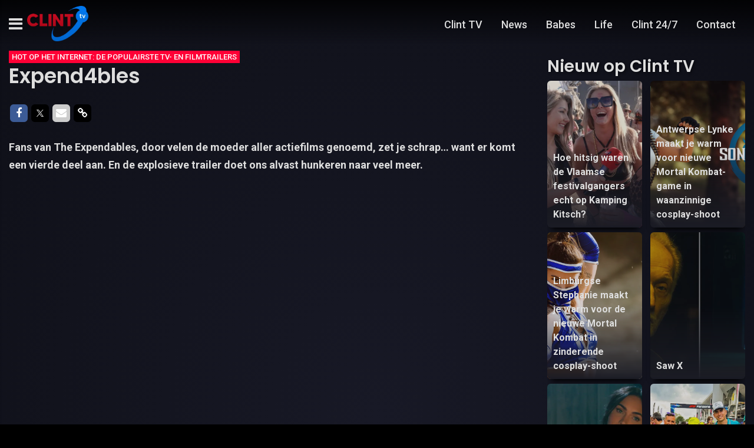

--- FILE ---
content_type: text/html; charset=UTF-8
request_url: https://www.clinttv.be/hot-op-het-internet-de-populairste-tv-en-filmtrailers/expend4bles
body_size: 11493
content:
<!doctype html>
<html lang="nl">
<head>
    <meta charset="utf-8">
    <meta http-equiv="x-ua-compatible" content="ie=edge"/>
    <meta name="viewport" content="width=device-width, initial-scale=1, maximum-scale=1, user-scalable=0">
    <meta name="csrf-token" content="">
    <link rel="dns-prefetch" href="https://fonts.gstatic.com">

    <link rel="preconnect" href="https://fonts.gstatic.com" crossorigin>
    <link rel="preload" as="style" href="https://fonts.googleapis.com/css2?family=Roboto:ital,wght@0,400;0,500;0,700;1,400;1,500;1,700&display=swap" />
    <link rel="stylesheet" href="https://fonts.googleapis.com/css2?family=Roboto:ital,wght@0,400;0,500;0,700;1,400;1,500;1,700&display=swap" media="print" onload="this.media='all'" />
    <noscript>
        <link rel="stylesheet" href="https://fonts.googleapis.com/css2?family=Roboto:ital,wght@0,400;0,500;0,700;1,400;1,500;1,700&display=swap" />
    </noscript>

    <link href="https://fonts.googleapis.com/css2?family=Poppins:ital,wght@0,400;0,600;0,700;1,400;1,600;1,700&display=swap" rel="stylesheet">

    <link rel="stylesheet" href="/assets/cdn/clinttv/css/app.css?v=1768413327">
    <link rel="alternate" type="application/rss+xml" href="https://www.clinttv.be/sitemap/news.xml">

            <link rel="icon" href="https://r.testifier.nl/Acbs8526SDKI/resizing_type:fill/plain/https%3A%2F%2Fs3-newsifier.ams3.digitaloceanspaces.com%2Fclinttv.newsifier.com%2Fimages%2F2022-10%2Fclint-tv-logo-63480434b6b6c.png@webp" type="image/x-icon"/>
        <link rel="shortcut icon" href="https://r.testifier.nl/Acbs8526SDKI/resizing_type:fill/plain/https%3A%2F%2Fs3-newsifier.ams3.digitaloceanspaces.com%2Fclinttv.newsifier.com%2Fimages%2F2022-10%2Fclint-tv-logo-63480434b6b6c.png@webp" type="image/x-icon"/>
            
    <script>
        let register_title = "Registreren"
    </script>



    <script defer data-api="https://analytics.newsifier.nl/api/event" src="/vendor/plausible/script.manual.js"></script>

<script>
    // Enhanced Google Discover detection
    function isGoogleDiscover() {
        const referrer = document.referrer.toLowerCase();
        const userAgent = navigator.userAgent.toLowerCase();

        return (
            referrer.includes('googlequicksearch') ||
            referrer.includes('quicksearchbox') ||
            referrer.includes('google') && (
                userAgent.includes('android') &&
                (userAgent.includes('googleapp') || userAgent.includes('quicksearch'))
            )
        );
    }


    // Track pageview with Discover detection
    function trackPageview() {
        try {
            const isDiscover = isGoogleDiscover();
            const props = isDiscover ? {
                googleDiscover: 1
            } : undefined;


            if (typeof plausible === 'undefined') {
                console.error('Plausible is not loaded');
                return;
            }

            // Send the pageview event to Plausible
            plausible('pageview', {
                props
            });
        } catch (error) {
            console.error('Error tracking pageview:', error);
        }
    }

    // Initialize tracking when DOM is ready
    document.addEventListener('DOMContentLoaded', trackPageview);
</script>


    <!-- //TODO_TEMPLATE_CHANGE -->
        
    
<title>Expend4bles | Clinttv.be</title>

<!-- META DESCRIPTION -->
<meta name="description" content="Fans van The Expendables, door velen de moeder aller actiefilms genoemd, zet je schrap… want er komt een vierde deel aan. En de explosieve trailer doet ons alvast hunkeren naa..." />

<!-- OG DATA FOR FACEBOOK -->
<meta property="og:title" content="Expend4bles" />
<meta property="og:locale" content="nl" />
<meta property="article:published_time" content="2023-06-09T13:54:00+02:00" />
<meta property="og:url" content="https://www.clinttv.be/hot-op-het-internet-de-populairste-tv-en-filmtrailers/expend4bles" />
<meta property="og:type" content="article" />
<meta property="og:description" content="Fans van The Expendables, door velen de moeder aller actiefi" />
    <meta property="og:image" content="https://r.testifier.nl/Acbs8526SDKI/resizing_type:fill/width:1200/height:675/plain/https%3A%2F%2Fs3-newsifier.ams3.digitaloceanspaces.com%2Fclinttv.newsifier.com%2Fimages%2F2023-06%2Fexpend4bles-official-trailer-rbkb1280-648313210beb2.webp@webp" />
    <meta property="og:image:type" content="image/jpeg" />
    <meta property="og:image:width" content="1200" />
    <meta property="og:image:height" content="675" />

<meta property="og:site_name" content="Clinttv.be" />

    <meta name="robots" content="max-image-preview:large">

    <meta name="twitter:image" content="https://r.testifier.nl/Acbs8526SDKI/resizing_type:fill/width:1200/height:675/plain/https%3A%2F%2Fs3-newsifier.ams3.digitaloceanspaces.com%2Fclinttv.newsifier.com%2Fimages%2F2023-06%2Fexpend4bles-official-trailer-rbkb1280-648313210beb2.webp@webp" />

<script type="application/ld+json">
{"@context":"https:\/\/schema.org","@type":"NewsArticle","@id":"https:\/\/www.clinttv.be\/hot-op-het-internet-de-populairste-tv-en-filmtrailers\/expend4bles#article","mainEntityOfPage":{"@type":"WebPage","@id":"https:\/\/www.clinttv.be\/hot-op-het-internet-de-populairste-tv-en-filmtrailers\/expend4bles"},"headline":"Expend4bles","author":{"@type":"Person","name":"Michaël","url":"https:\/\/www.clinttv.be\/author\/michael"},"datePublished":"2023-06-09T13:54:00+02:00","dateModified":"2026-01-14T14:50:10+01:00","articleBody":"Fans van The Expendables, door velen de moeder aller actiefilms genoemd, zet je schrap… want er komt een vierde deel aan. En de explosieve trailer doet ons alvast hunkeren naa...","url":"https:\/\/www.clinttv.be\/hot-op-het-internet-de-populairste-tv-en-filmtrailers\/expend4bles","isAccessibleForFree":true,"publisher":{"@type":"Organization","@id":"https:\/\/www.clinttv.be#organization","name":"Clinttv.be","url":"https:\/\/www.clinttv.be"},"image":"https:\/\/r.testifier.nl\/Acbs8526SDKI\/resizing_type:fill\/width:1200\/height:675\/plain\/https%3A%2F%2Fs3-newsifier.ams3.digitaloceanspaces.com%2Fclinttv.newsifier.com%2Fimages%2F2023-06%2Fexpend4bles-official-trailer-rbkb1280-648313210beb2.webp@webp"}
</script>
<!-- AMP -->
    <link rel="amphtml" href="https://www.clinttv.be/hot-op-het-internet-de-populairste-tv-en-filmtrailers/expend4bles/amp">
<link rel="canonical" href="https://www.clinttv.be/hot-op-het-internet-de-populairste-tv-en-filmtrailers/expend4bles">    <!-- MANIFEST & PWA -->
    <style>
.brid-poster {
position:relative !important;
}
</style>


    
    
    <!-- head emd is last element in head tag -->
    <script>

    let darkmodekey = 'dark-mode';
    let fontSizeKey = 'font-size-key';
    function setLayoutModeInLocalStorage(mode)
    {
        let val = "0";
        if( mode == "dark-mode" )
            val = "1";
        localStorage.setItem(darkmodekey,val);
    }
    function manageDarkMode()
    {
        var data = localStorage.getItem(darkmodekey);
        if(data && data == "1")
        {
            applyLayoutMode("dark-mode");
        }
        else
        {
            applyLayoutMode("light-mode");
        }
    }
    function manageFontSize()
    {
        var data = localStorage.getItem(fontSizeKey);
        if(data && data == "big")
        {
            document.documentElement.style.fontSize = "20px";
        }else{
            document.documentElement.style.fontSize = "16px"
        }
    }
    function hasClass(ele,cls) {
        return ele.className.match(new RegExp('(\\s|^)'+cls+'(\\s|$)'));
    }
    function getLayoutMode()
    {
        return hasClass(document.documentElement , 'js-dark' ) || hasClass(document.documentElement , 'dark' ) ? "dark-mode" : "light-mode";
    }
    function applyLayoutMode(mode)
    {

        if( !document.documentElement ) return ;

        if( mode == "dark-mode" )
        {
            if(document.documentElement.hasAttribute("is-tailwind")) {
                document.documentElement.classList.add('dark');// for tailwind apps
            } else {
                document.documentElement.classList.add("js-dark");
            }
        }
        if( mode == "light-mode" )
        {
            
            if(document.documentElement.hasAttribute("is-tailwind")) {
                document.documentElement.classList.remove('dark');// for tailwind apps 
            } else {
                document.documentElement.classList.remove("js-dark");
            }
        }
        setLayoutModeInLocalStorage(mode);
    }
    function setLayoutMode(mode,options = {})
    {
        applyLayoutMode(mode);
        if( !(options.callApi === 0) )
            updateUserLayout(mode);
    }
    function initializeLayout(){
        manageDarkMode();
        manageFontSize();
    }
    initializeLayout();
    document.addEventListener('readystatechange', initializeLayout);


</script>



</head>
<body class="nav-mobile-push js-dark">
    <div class="toast d-none" role="alert" style="z-index:1000000000;position: fixed; bottom: 0px; right: -129px;" aria-live="assertive" aria-atomic="true">
  <div class="toast-header">
    
    <strong class="mr-auto">Nieuw kennisgeving</strong>
    <small>Nu</small>
    <button type="button" class="ml-2 mb-1 close" data-dismiss="toast" aria-label="Close">
      <span aria-hidden="true">&times;</span>
    </button>
  </div>
  <div class="toast-body">
   
  </div>
</div>    <input type="hidden" id="comments_message" value="reacties" />
<input type="hidden" id="is_featured_comment_enabled" value="1" />
<input type="hidden" id="mom_voting_message" value="Bedankt voor het stemmen!" />

<input type="hidden"  value="1" id="show_author" />
<input type="hidden"  value="6" id="sidebar_total_articles" />
<input type="hidden"  value="https://cloud2-service.newsifier.nl" id="actions_api_url" />
<input type="hidden"  value="https://karma-stats-service.newsifier.nl" id="karma_api_url" />
<input type="hidden"  value="www.clinttv.be" id="tenant_name" />


<input type="hidden"   value="clinttv.be" id="tenant_id" />
<input type="hidden"  value="0" id="show_web_push_alarm" />
<input type="hidden"  value="" id="popup_last_update_at" />
<input type="hidden"  value="" id="smartbar_last_update_at" />
<input type="hidden"  value="" id="favorite_team" />

<input type="hidden"  value="imgproxy" id="image_service" />
<input type="hidden"  value="https://r.testifier.nl" id="image_service_host" />

<input type="hidden"  value="nl" id="lang" />
<input type="hidden" id="karma_service_url" value="https://karma-stats-service.newsifier.nl" />
<input type="hidden" id="soccer_service_url" value="https://api-soccer.newsifier.nl" />

<input type="hidden" id="likes_message" value="Likes" />

<input type="hidden"  value="clinttv" id="tenant_folder" />
<input type="hidden"  value="nodejs" id="api_source" />
<input type="hidden"  value="Clinttv.be" id="website_name" />
<input type="hidden"  value="multimirror" id="broadcast_driver" />
<input type="hidden" id="me" value="" data-notifications-popup="" />

<input type="hidden"  value="1768413327" id="files_version" />
<input type="hidden"  value="https://api-soccer.newsifier.nl" id="soccer_service_url" />

<input type="hidden" id="socket_new_comment_message" value="nieuwe reacties tonen" />
<input type="hidden" id="front_custom_code" value="" />

    
            <input type="hidden" id="display-pop-up" value="">

    
    <input id="user_id" type="hidden" value="0">

<div class="modal fade" id="staticBackdrop" data-keyboard="false" tabindex="-1" aria-labelledby="staticBackdropLabel" aria-hidden="true" data-redirect-action="">
    <div class="modal-dialog modal-dialog-centered">
        <div class="modal-content p-4">
            <div id="guest_user_section" class="user-popup" style="display: block">
               
            </div>
            <div id="logged_user_section" style="display: block">

                <div class="alert alert-success login-alert d-none" role="alert">
                    Je bent nu ingelogd! De popup zal nu automatisch sluiten ..
                </div>

                <a id="my_profile_btn" href="https://www.clinttv.be/user/profile" class="d-none my-profile-menu btn btn-secondary btn-block text-white">
                    <span>Mijn profiel</span>
                </a>
                <a href="#" class="d-none btn btn-secondary btn-block text-white js-logout">
                    <i data-feather="log-out"></i><span>Uitloggen
                    </span>
                </a>
            </div>
            <div id="not_verified_user_section" style="display:none">
                <div class="alert alert-primary" role="alert">
                    Controleer je e-mail om je account te verifiëren!
                </div>
            </div>
        </div>
    </div>
</div>


<div class="modal fade" id="importedUser" data-keyboard="false" tabindex="-1" aria-labelledby="staticBackdropLabel" aria-hidden="true" data-redirect-action="">
    <div class="modal-dialog modal-dialog-centered">
        <div class="modal-content p-4">

            <div >
                <h2>Inloggen</h2>
                <div class="alert px-0" role="alert">
                    Omdat we gemigreerd zijn naar een ander CMS moet je je wachtwoord opnieuw instellen. Dit komt omdat wij je wachtwoord versleuteld hebben opgeslagen en wij deze dus niet meeverhuisd hebben naar ons nieuwe CMS. We sturen je nu direct een e-mail waarmee je wachtwoord opnieuw kan instellen. Daarna kun je meteen inloggen met je gebruikersnaam en je nieuwe wachtwoord.
                </div>
            </div>
        </div>
    </div>
</div>


<div class="">
    <div class="container-fluid top text-dark" style="position: fixed;
    z-index: 10;
    background: linear-gradient(rgba(0, 0, 0, 0.8) 0%, rgba(0, 0, 0, 0) 90%);top:0;">
        <div class="row">
            <div class="container-fluid">
                <header class="row no-gutters topnav_header">
                    
                    <div class="col-12 col-lg-4 h-100 text-left">
                        <a href="#" class="nav_mobile_toggle mr-2 d-block nav-mobile-trigger" aria-label="mobile menu"><i class="fa fa-bars" aria-hidden="true"></i></a>
                        <a href="/" class="logo" title="Homepage Clinttv.be">
                                                                                            <img src="https://r.testifier.nl/Acbs8526SDKI/resizing_type:fill/plain/https%3A%2F%2Fs3-newsifier.ams3.digitaloceanspaces.com%2Fclinttv.newsifier.com%2Fimages%2F2022-10%2Fclint-tv-logo-300x173-634803b565f3e.png@webp" class="" height="40" alt="Clinttv.be" />
                            
                                                    </a>
                    </div>
                    <div class="col text-right">
                        <ul class="nav float-right d-none d-lg-flex" style="height:83px;line-height:83px;">
                                                                                <li class="nav-item active">
                                <a class="nav-link px-md-3 px-1 py-0" href="https://clinttv.newsifier.com/" >Clint TV</a>
                            </li>
                                                        <li class="nav-item active">
                                <a class="nav-link px-md-3 px-1 py-0" href="https://www.clint.be/" >News</a>
                            </li>
                                                        <li class="nav-item active">
                                <a class="nav-link px-md-3 px-1 py-0" href="https://www.clint.be/dames" >Babes</a>
                            </li>
                                                        <li class="nav-item active">
                                <a class="nav-link px-md-3 px-1 py-0" href="https://www.clint.be/lifestyle" >Life</a>
                            </li>
                                                        <li class="nav-item active">
                                <a class="nav-link px-md-3 px-1 py-0" href="/clint-24-7" >Clint 24/7</a>
                            </li>
                                                        <li class="nav-item active">
                                <a class="nav-link px-md-3 px-1 py-0" href="https://www.clint.be/contact"  target="_blank" >Contact</a>
                            </li>
                                                                        </ul>
                    <!--
                        <div class="btn-group" style="line-height:57px;">
                            <form method="GET" action="/search" class="py-2 position-relative d-none d-lg-block">
                                <div class="form-group mb-0 has-search">
                                    <span class="fa fa-search form-control-feedback" style="right:0;"></span>
                                    <input type="text" class="form-control rounded" name="q" value="" style="width:250px;" placeholder="Zoek">
                                </div>
                            </form>
                            <a class="d-lg-none" data-toggle="collapse" href="#search-input-box" aria-label="search" role="button" aria-expanded="false" aria-controls="search-input-box">
                                <i class="fa fa-search  pr-1" style="font-size:1em;"></i>
                            </a>

                            <style>
    .notifications {
        max-width:100%;
        min-width:336px;
    }

    .notifications-wrapper {
        overflow:auto;
        overflow-x:hidden;
        max-height:250px;
    }
    ul.notifications {
        overflow-x:hidden;
    }
</style>
<a class="position-relative d-none" id="user_notifications_dropdown" role="button" data-toggle="dropdown" data-target="#" href="#">
    <i class="fa fa-bell ml-1 ml-2" style="font-size:1.1em;"></i>
    <span id="notifications-badge-counter" style="position: absolute;right: 14px;top: 10px;" class="badge badge-danger"></span>
</a>
<ul class="dropdown-menu notifications dropdown-menu-right m-0 p-0 border-0 shadow-sm" role="menu" aria-labelledby="user_notifications_dropdown" style="font-size:0.9rem;line-height:normal;">
    <div class="notification-heading mx-2 border-bottom py-3 font-secondary">
        <div class="row d-flex align-items-center">
            <div class="col">
                <h4 class="m-0">Notificaties</h4>
            </div>
            <div class="col text-right">
                <a class="small d-none" href="#" id="mark_all_ar_read">
                    <span style="display: none" id="mark_all_as_read_spinner" class="spinner-border spinner-border-sm" role="status" aria-hidden="true"></span> 
                    Alles als gelezen markeren
                </a>
            </div>
        </div>
    </div>
    <div class="row w-100">
        <span style="display: none" id="user_notifications_spinner" class="m-auto spinner-border spinner-border-sm" role="status" aria-hidden="true"></span>
    </div>
    <div class="notifications-wrapper" id="user_notifications" style="line-height:normal !important;"></div>
    <div class="notification-footer py-3 mx-2 overflow-hidden">
        <a id="notifications_load_more" href="#" class="small pull-left d-none" onclick="loadMoreNotifications();return false;" >
            <span style="display: none" id="read_more_spinner" class="spinner-border spinner-border-sm" role="status" aria-hidden="true"></span>
            Lees meer
        </a>
        <a href="/user/profile" class="small pull-right">
            Notificaties Instellingen
        </a>
    </div>
</ul>                            <a href="#" id="login_menu" data-toggle="modal" data-target="#staticBackdrop" style="margin-top:-6px;">
                                <img class="ml-3 border border-light rounded-circle main-profile-image d-none" src="" style="margin-top:6px;" width="30" />
                                <i class="fa fa-user-circle ml-1 pr-1 ml-2 default-profile-image" style="font-size:1.1em;margin-top:25px;"></i>
                            </a>
                        </div>
                        -->
                    </div>
                    
                </header>
            </div>
        </div>
    </div>
    <!--<div class="container-fluid text-white d-lg-none collapse" id="search-input-box">
        <div class="row">
            <div class="container">
                <div class="row">
                    <div class="col">
                        <form method="GET" action="/search" class="py-2">
                            <div class="form-group mb-0 has-search">
                                <span class="fa fa-search form-control-feedback"></span>
                                <input type="text" class="form-control" name="q" placeholder="Zoek ..">
                            </div>
                        </form>
                    </div>
                </div>
            </div>
        </div>
    </div>
    -->
</div>
    <script type="application/ld+json">
    {
     "@context": "https://schema.org",
     "@type": "BreadcrumbList",
     "itemListElement":
     [
          {
       "@type": "ListItem",
       "position": 0,
       "item":
       {
        "@id": "/",
        "name": "Homepage"
        }
      }
       ,           {
       "@type": "ListItem",
       "position": 1,
       "item":
       {
        "@id": "https://www.clinttv.be/hot-op-het-internet-de-populairste-tv-en-filmtrailers",
        "name": "Hot op het internet: de populairste tv- en filmtrailers"
        }
      }
       ,           {
       "@type": "ListItem",
       "position": 2,
       "item":
       {
        "@id": "https://www.clinttv.be/hot-op-het-internet-de-populairste-tv-en-filmtrailers/expend4bles",
        "name": "Expend4bles"
        }
      }
               ]
    }
</script>




    
<div class="container-fluid mt-3 px-0 px-lg-3 pt-3">

        
    
    <div class="row">
        <div class="col">
                    </div>
    </div>
</div>


<div class="container-fluid mt-5">
    <div class="row mt-5">
        <div class="col-12 col-md">

            <article>


                

                                            <script type="text/javascript" src="https://services.brid.tv/player/build/brid.min.js"></script> <div id="Brid_86311738" class="brid" style="width:16;height:9;" > </div> <script type="text/javascript"> $bp("Brid_86311738", {"id":"34979","width":"16","height":"9","video":"1321900"}); </script>
                    
                    
                                    <span class="badge badge-primary rounded-0 mb-2 d-none d-sm-inline">Hot op het internet: de populairste tv- en filmtrailers</span>
                
                <h1>Expend4bles</h1>

                <div class="mt-3">
    <div class="row no-gutters" style="line-height:55px;">
        <div class="col-7">
            <div>
                <a href="#" onclick="window.open('https://www.facebook.com/sharer.php?u=https://www.clinttv.be/hot-op-het-internet-de-populairste-tv-en-filmtrailers/expend4bles', 'facebookShare', 'width=626,height=436'); return false;" class="share_item share_facebook mb-1 rounded" title="Delen op Facebook">
                    <i class="fa fa-facebook"></i><span class="sr-only">Delen op Facebook</span>
                </a>
                <a href="#" onclick="window.open('https://twitter.com/share?text=Expend4bles&amp;url=https://www.clinttv.be/hot-op-het-internet-de-populairste-tv-en-filmtrailers/expend4bles', 'twitterShare', 'width=626,height=436'); return false;" class="share_item share_twitter  mb-1 rounded" title="Delen op Twitter">
                    <img src="/images/twitter.svg" style="width: 16px; margin-bottom: 2px; padding: 2px"/><span class="sr-only">Delen op Twitter</span>
                </a>
                <a href="whatsapp://send?text=Expend4bles https%3A%2F%2Fwww.clinttv.be%2Fhot-op-het-internet-de-populairste-tv-en-filmtrailers%2Fexpend4bles" class="d-block d-sm-none share_item share_whatsapp mb-1 rounded" title="Delen op Whatsapp">
                    <i class="fa fa-whatsapp"></i><span class="sr-only">Delen op Whatsapp</span>
                </a>
                <a href="mailto:?subject=Expend4bles&amp;BODY=https://www.clinttv.be/hot-op-het-internet-de-populairste-tv-en-filmtrailers/expend4bles" class="share_item share_email rounded mb-1" title="Delen via mail">
                    <i class="fa fa-envelope"></i><span class="sr-only">Delen via Mail</span>
                </a>
                <a href="#" onclick="copyToClipboard('https://www.clinttv.be/hot-op-het-internet-de-populairste-tv-en-filmtrailers/expend4bles'); return false;" class="share_item rounded share_link  mb-1" title="Delen via link">
                    <i class="fa fa-link"></i><span class="sr-only">Delen via link</span>
                </a>
            </div>
        </div>
        <div class="col-5 text-right">
        <!-- Comment counter -->
        
            <!--
            <a href="#" onclick="clap(254,'articles');return false;" class="claps border rounded-circle" style="padding:6px;height:58px;width:58px;float:left;text-align:center;line-height:40px;">
                <svg width="33" height="33" viewBox="0 0 33 33" class="active text-primary" style="display:none;color:#FF0000;">
                <g fill-rule="evenodd"><path d="M29.58 17.1l-3.85-6.78c-.37-.54-.88-.9-1.44-.99a1.5 1.5 0 0 0-1.16.28c-.42.33-.65.74-.7 1.2v.01l3.63 6.37c2.46 4.5 1.67 8.8-2.33 12.8-.27.27-.54.5-.81.73a7.55 7.55 0 0 0 4.45-2.26c4.16-4.17 3.87-8.6 2.21-11.36zm-4.83.82l-3.58-6.3c-.3-.44-.73-.74-1.19-.81a1.1 1.1 0 0 0-.89.2c-.64.51-.75 1.2-.33 2.1l1.83 3.86a.6.6 0 0 1-.2.75.6.6 0 0 1-.77-.07l-9.44-9.44c-.51-.5-1.4-.5-1.9 0a1.33 1.33 0 0 0-.4.95c0 .36.14.7.4.95l5.6 5.61a.6.6 0 1 1-.84.85l-5.6-5.6-.01-.01-1.58-1.59a1.35 1.35 0 0 0-1.9 0 1.35 1.35 0 0 0 0 1.9l1.58 1.59 5.6 5.6a.6.6 0 0 1-.84.86L4.68 13.7c-.51-.51-1.4-.51-1.9 0a1.33 1.33 0 0 0-.4.95c0 .36.14.7.4.95l2.36 2.36 3.52 3.52a.6.6 0 0 1-.84.85l-3.53-3.52a1.34 1.34 0 0 0-.95-.4 1.34 1.34 0 0 0-.95 2.3l6.78 6.78c3.72 3.71 9.33 5.6 13.5 1.43 3.52-3.52 4.2-7.13 2.08-11.01zM11.82 7.72c.06-.32.21-.63.46-.89a1.74 1.74 0 0 1 2.4 0l3.23 3.24a2.87 2.87 0 0 0-.76 2.99l-5.33-5.33zM13.29.48l-1.92.88 2.37 2.84zM21.72 1.36L19.79.5l-.44 3.7zM16.5 3.3L15.48 0h2.04z"></path></g>
                </svg>
                <svg width="33" height="33" viewBox="0 0 33 33" class="inactive"><path d="M28.86 17.34l-3.64-6.4c-.3-.43-.71-.73-1.16-.8a1.12 1.12 0 0 0-.9.21c-.62.5-.73 1.18-.32 2.06l1.22 2.6 1.4 2.45c2.23 4.09 1.51 8-2.15 11.66a9.6 9.6 0 0 1-.8.71 6.53 6.53 0 0 0 4.3-2.1c3.82-3.82 3.57-7.87 2.05-10.39zm-6.25 11.08c3.35-3.35 4-6.78 1.98-10.47L21.2 12c-.3-.43-.71-.72-1.16-.8a1.12 1.12 0 0 0-.9.22c-.62.49-.74 1.18-.32 2.06l1.72 3.63a.5.5 0 0 1-.81.57l-8.91-8.9a1.33 1.33 0 0 0-1.89 1.88l5.3 5.3a.5.5 0 0 1-.71.7l-5.3-5.3-1.49-1.49c-.5-.5-1.38-.5-1.88 0a1.34 1.34 0 0 0 0 1.89l1.49 1.5 5.3 5.28a.5.5 0 0 1-.36.86.5.5 0 0 1-.36-.15l-5.29-5.29a1.34 1.34 0 0 0-1.88 0 1.34 1.34 0 0 0 0 1.89l2.23 2.23L9.3 21.4a.5.5 0 0 1-.36.85.5.5 0 0 1-.35-.14l-3.32-3.33a1.33 1.33 0 0 0-1.89 0 1.32 1.32 0 0 0-.39.95c0 .35.14.69.4.94l6.39 6.4c3.53 3.53 8.86 5.3 12.82 1.35zM12.73 9.26l5.68 5.68-.49-1.04c-.52-1.1-.43-2.13.22-2.89l-3.3-3.3a1.34 1.34 0 0 0-1.88 0 1.33 1.33 0 0 0-.4.94c0 .22.07.42.17.61zm14.79 19.18a7.46 7.46 0 0 1-6.41 2.31 7.92 7.92 0 0 1-3.67.9c-3.05 0-6.12-1.63-8.36-3.88l-6.4-6.4A2.31 2.31 0 0 1 2 19.72a2.33 2.33 0 0 1 1.92-2.3l-.87-.87a2.34 2.34 0 0 1 0-3.3 2.33 2.33 0 0 1 1.24-.64l-.14-.14a2.34 2.34 0 0 1 0-3.3 2.39 2.39 0 0 1 3.3 0l.14.14a2.33 2.33 0 0 1 3.95-1.24l.09.09c.09-.42.29-.83.62-1.16a2.34 2.34 0 0 1 3.3 0l3.38 3.39a2.17 2.17 0 0 1 1.27-.17c.54.08 1.03.35 1.45.76.1-.55.41-1.03.9-1.42a2.12 2.12 0 0 1 1.67-.4 2.8 2.8 0 0 1 1.85 1.25l3.65 6.43c1.7 2.83 2.03 7.37-2.2 11.6zM13.22.48l-1.92.89 2.37 2.83-.45-3.72zm8.48.88L19.78.5l-.44 3.7 2.36-2.84zM16.5 3.3L15.48 0h2.04L16.5 3.3z" fill-rule="evenodd"></path></svg>
            </a>
            <div class="claps_info ml-2 d-flex align-content-center flex-wrap">
                <div><div class="block"><span id="claps_count">0 </span> <span>claps</span></div> <span id="claps_visitors" class="small">0 bezoekers</span></div>
            </div>
            -->

        </div>
    </div>
</div>
                <style>
    .newsletter-item {
        border: 1px solid #ccc;
        padding: 10px;
        height: 100%;
        border-radius: 8px;
    }
</style>



                <div id="article-content" class="content editor-content mt-3">
                    <p class="editor-paragraph ">
    Fans van The Expendables, door velen de moeder aller actiefilms genoemd, zet je schrap… want er komt een vierde deel aan. En de explosieve trailer doet ons alvast hunkeren naar veel meer.</p>                </div>


                

            </article>

            <style>
    .newsletter-item {
        border: 1px solid #ccc;
        padding: 10px;
        height: 100%;
        border-radius: 8px;
    }
</style>




<script>
    </script>

            
        </div>
        <!-- SIDEBAR -->
<div class="col-12 col-lg-auto sidebar">

            
        
                <div class="h3 mt-3">Nieuw op Clint TV</div>
        <div class="align-items-start slider slider1-54 mb-3 slider-sidebar">
                    <a href="/nieuw-op-clint-tv/hoe-hitsig-waren-de-vlaamse-festivalgangers-echt-op-kamping-kitsch" title="Hoe hitsig waren de Vlaamse festivalgangers echt op Kamping Kitsch?" class="item rounded position-relative overflow-hidden mb-2  odd " style="background:url(https://r.testifier.nl/Acbs8526SDKI/resizing_type:fill/width:500/height:1000/plain/https%3A%2F%2Fs3-newsifier.ams3.digitaloceanspaces.com%2Fclinttv.newsifier.com%2Fimages%2F2025-09%2Fschermafbeelding-2025-09-02-om-16-68b71a2851447.jpg@webp);"><div class="inner d-flex align-items-end">Hoe hitsig waren de Vlaamse festivalgangers echt op Kamping Kitsch?</div></a>
                    <a href="/bloedmooie-vlaamse-parels-op-clint-tv/antwerpse-lynke-maakt-je-warm-voor-nieuwe-mortal-kombat-game-in-waanzinnige-cosplay-shoot" title="Antwerpse Lynke maakt je warm voor nieuwe Mortal Kombat-game in waanzinnige cosplay-shoot" class="item rounded position-relative overflow-hidden mb-2  even " style="background:url(https://r.testifier.nl/Acbs8526SDKI/resizing_type:fill/width:500/height:1000/plain/https%3A%2F%2Fs3-newsifier.ams3.digitaloceanspaces.com%2Fclinttv.newsifier.com%2Fimages%2F2023-09%2F1s0a1357-logo-650c5e0b267c0.jpg@webp);"><div class="inner d-flex align-items-end">Antwerpse Lynke maakt je warm voor nieuwe Mortal Kombat-game in waanzinnige cosplay-shoot</div></a>
                    <a href="/nieuw-op-clint-tv/limburgse-stephanie-maakt-je-warm-voor-de-nieuwe-mortal-kombat-in-zinderende-cosplay-shoot" title="Limburgse Stephanie maakt je warm voor de nieuwe Mortal Kombat in zinderende cosplay-shoot" class="item rounded position-relative overflow-hidden mb-2  odd " style="background:url(https://r.testifier.nl/Acbs8526SDKI/resizing_type:fill/width:500/height:1000/plain/https%3A%2F%2Fs3-newsifier.ams3.digitaloceanspaces.com%2Fclinttv.newsifier.com%2Fimages%2F2023-09%2F1s0a9644-6508dd3cbea37.jpg@webp);"><div class="inner d-flex align-items-end">Limburgse Stephanie maakt je warm voor de nieuwe Mortal Kombat in zinderende cosplay-shoot</div></a>
                    <a href="/nieuw-op-clint-tv/saw-x" title="Saw X" class="item rounded position-relative overflow-hidden mb-2  even " style="background:url(https://r.testifier.nl/Acbs8526SDKI/resizing_type:fill/width:500/height:1000/plain/https%3A%2F%2Fs3-newsifier.ams3.digitaloceanspaces.com%2Fclinttv.newsifier.com%2Fimages%2F2023-08%2Fsa-64d60d972e9ca.png@webp);"><div class="inner d-flex align-items-end">Saw X</div></a>
                    <a href="/hot-op-het-internet-de-populairste-tv-en-filmtrailers/expend4bles" title="Expend4bles" class="item rounded position-relative overflow-hidden mb-2  odd " style="background:url(https://r.testifier.nl/Acbs8526SDKI/resizing_type:fill/width:500/height:1000/plain/https%3A%2F%2Fs3-newsifier.ams3.digitaloceanspaces.com%2Fclinttv.newsifier.com%2Fimages%2F2023-06%2Fexpend4bles-official-trailer-rbkb1280-648313210beb2.webp@webp);"><div class="inner d-flex align-items-end">Expend4bles</div></a>
                    <a href="/nieuw-op-clint-tv/op-zoek-naar-knettergekke-f1-fans-en-we-vonden-ze-in-het-zonnige-barcelona" title="Op zoek naar knettergekke F1-fans en we vonden ze in het zonnige Barcelona" class="item rounded position-relative overflow-hidden mb-2  even " style="background:url(https://r.testifier.nl/Acbs8526SDKI/resizing_type:fill/width:500/height:1000/plain/https%3A%2F%2Fs3-newsifier.ams3.digitaloceanspaces.com%2Fclinttv.newsifier.com%2Fimages%2F2023-06%2Ff1-6483100fa5444.jpeg@webp);"><div class="inner d-flex align-items-end">Op zoek naar knettergekke F1-fans en we vonden ze in het zonnige Barcelona</div></a>
                </div>
    
            
    
    
    <!-- LATEST COMMENTS -->
    <!-- 
    <div id="sidebar-comments-container" class="mt-3 d-none">
        <h2 class="text-primary h5 py-3 px-3 mb-0 text-center">Laatste reacties</h2>
        <ul class="media-list p-0 text-break" id="sidebar-comments"></ul>
    </div>
-->
    <!-- END LATEST COMMENTS -->

            
    
</div>

<!-- END SIDEBAR -->    </div>


                <div class="h3 mt-3">Trending Clint TV reportages</div>
        <div class="d-flex align-items-start p-2 slider slider16-9 mb-3">
                    <a href="/nieuw-op-clint-tv/hoe-hitsig-waren-de-vlaamse-festivalgangers-echt-op-kamping-kitsch" title="Hoe hitsig waren de Vlaamse festivalgangers echt op Kamping Kitsch?" class="item rounded position-relative overflow-hidden mb-2  odd " style="background:url(https://r.testifier.nl/Acbs8526SDKI/resizing_type:fill/width:600/height:338/plain/https%3A%2F%2Fs3-newsifier.ams3.digitaloceanspaces.com%2Fclinttv.newsifier.com%2Fimages%2F2025-09%2Fschermafbeelding-2025-09-02-om-16-68b71a2851447.jpg@webp);"><div class="inner d-flex align-items-end">Hoe hitsig waren de Vlaamse festivalgangers echt op Kamping Kitsch?</div></a>
                    <a href="/nieuw-op-clint-tv/op-zoek-naar-knettergekke-f1-fans-en-we-vonden-ze-in-het-zonnige-barcelona" title="Op zoek naar knettergekke F1-fans en we vonden ze in het zonnige Barcelona" class="item rounded position-relative overflow-hidden mb-2  even " style="background:url(https://r.testifier.nl/Acbs8526SDKI/resizing_type:fill/width:600/height:338/plain/https%3A%2F%2Fs3-newsifier.ams3.digitaloceanspaces.com%2Fclinttv.newsifier.com%2Fimages%2F2023-06%2Ff1-6483100fa5444.jpeg@webp);"><div class="inner d-flex align-items-end">Op zoek naar knettergekke F1-fans en we vonden ze in het zonnige Barcelona</div></a>
                    <a href="/populairste-clint-tv-reportages/toby-alderweireld-als-acteur-en-kwijlende-temptation-babes-op-premiere-black-lotus-in-kinepolis-antwerpen" title="Toby Alderweireld als acteur en kwijlende Temptation-babes op première Black Lotus in Kinepolis Antwerpen" class="item rounded position-relative overflow-hidden mb-2  odd " style="background:url(https://r.testifier.nl/Acbs8526SDKI/resizing_type:fill/width:600/height:338/plain/https%3A%2F%2Fs3-newsifier.ams3.digitaloceanspaces.com%2Fclinttv.newsifier.com%2Fimages%2F2023-04%2Fschermafbeelding-2023-04-21-om-010703-6441c5b378047.png@webp);"><div class="inner d-flex align-items-end">Toby Alderweireld als acteur en kwijlende Temptation-babes op première Black Lotus in Kinepolis Antwerpen</div></a>
                    <a href="/nieuw-op-clint-tv/sasha-op-tomorrowland-winter-prachtige-festival-babes-brullende-mexicanen-en-nog-zoveel-meer" title="Sasha op Tomorrowland Winter: prachtige festival-babes, brullende Mexicanen en nog zoveel meer" class="item rounded position-relative overflow-hidden mb-2  even " style="background:url(https://r.testifier.nl/Acbs8526SDKI/resizing_type:fill/width:600/height:338/plain/https%3A%2F%2Fs3-newsifier.ams3.digitaloceanspaces.com%2Fclinttv.newsifier.com%2Fimages%2F2023-04%2Fschermafbeelding-2023-04-02-om-190759-6429badb4fa63.png@webp);"><div class="inner d-flex align-items-end">Sasha op Tomorrowland Winter: prachtige festival-babes, brullende Mexicanen en nog zoveel meer</div></a>
                    <a href="/nieuw-op-clint-tv/sasha-ontmoet-de-vurige-festivalgangers-van-tomorrowland-winter" title="Sasha ontmoet de vurige festivalgangers van Tomorrowland Winter" class="item rounded position-relative overflow-hidden mb-2  odd " style="background:url(https://r.testifier.nl/Acbs8526SDKI/resizing_type:fill/width:600/height:338/plain/https%3A%2F%2Fs3-newsifier.ams3.digitaloceanspaces.com%2Fclinttv.newsifier.com%2Fimages%2F2023-03%2Fschermafbeelding-2023-03-28-om-192128-64233219e59a7.png@webp);"><div class="inner d-flex align-items-end">Sasha ontmoet de vurige festivalgangers van Tomorrowland Winter</div></a>
                    <a href="/nieuw-op-clint-tv/marissa-test-hogwarts-legacy-in-harry-potter-pretpark-spelen-met-een-stokje-was-nog-nooit-zo-leuk" title="Marissa test Hogwarts Legacy in Harry Potter-pretpark: &#039;Spelen met een stokje was nog nooit zo leuk&#039;" class="item rounded position-relative overflow-hidden mb-2  even " style="background:url(https://r.testifier.nl/Acbs8526SDKI/resizing_type:fill/width:600/height:338/plain/https%3A%2F%2Fs3-newsifier.ams3.digitaloceanspaces.com%2Fclinttv.newsifier.com%2Fimages%2F2023-02%2Fschermafbeelding-2023-02-07-om-182737-63e28a51710b3.jpg@webp);"><div class="inner d-flex align-items-end">Marissa test Hogwarts Legacy in Harry Potter-pretpark: &#039;Spelen met een stokje was nog nooit zo leuk&#039;</div></a>
                    <a href="/nieuw-op-clint-tv/sasha-op-ontdekking-op-ces-2023" title="Sasha op ontdekking op CES 2023" class="item rounded position-relative overflow-hidden mb-2  odd " style="background:url(https://r.testifier.nl/Acbs8526SDKI/resizing_type:fill/width:600/height:338/plain/https%3A%2F%2Fs3-newsifier.ams3.digitaloceanspaces.com%2Fclinttv.newsifier.com%2Fimages%2F2023-01%2Fschermafbeelding-2023-01-08-om-211615-63bba344c3cbb.png@webp);"><div class="inner d-flex align-items-end">Sasha op ontdekking op CES 2023</div></a>
                    <a href="/nieuw-op-clint-tv/sasha-op-bezoek-bij-duivels-gekke-amerikaanse-belgen-in-la-tijdens-belgie-canada" title="Sasha op bezoek bij Duivels-gekke Amerikaanse Belgen in LA tijdens België - Canada" class="item rounded position-relative overflow-hidden mb-2  even " style="background:url(https://r.testifier.nl/Acbs8526SDKI/resizing_type:fill/width:600/height:338/plain/https%3A%2F%2Fs3-newsifier.ams3.digitaloceanspaces.com%2Fclinttv.newsifier.com%2Fimages%2F2022-11%2Fschermafbeelding-2022-11-24-om-10-637fbb008c338.jpg@webp);"><div class="inner d-flex align-items-end">Sasha op bezoek bij Duivels-gekke Amerikaanse Belgen in LA tijdens België - Canada</div></a>
                    <a href="/populairste-clint-tv-reportages/sasha-maakt-kennis-met-rode-duivels-fan-in-la-en-met-zijn-lichaamssappen" title="Sasha maakt kennis met Rode Duivels-fan in LA én met zijn lichaamssappen" class="item rounded position-relative overflow-hidden mb-2  odd " style="background:url(https://r.testifier.nl/Acbs8526SDKI/resizing_type:fill/width:600/height:338/plain/https%3A%2F%2Fs3-newsifier.ams3.digitaloceanspaces.com%2Fclinttv.newsifier.com%2Fimages%2F2022-11%2F1sa-637fbda6834eb.jpeg@webp);"><div class="inner d-flex align-items-end">Sasha maakt kennis met Rode Duivels-fan in LA én met zijn lichaamssappen</div></a>
                    <a href="/populairste-clint-tv-reportages/marcel-vantilt-na-17-glazen-witte-wijn-en-bloedmooie-mannen-clint-tv-met-eveline-hoste-tijdens-mr-gay-belgium" title="Marcel Vantilt na 17 glazen witte wijn en bloedmooie mannen op Mr Gay Belgium" class="item rounded position-relative overflow-hidden mb-2  even " style="background:url(https://r.testifier.nl/Acbs8526SDKI/resizing_type:fill/width:600/height:338/plain/https%3A%2F%2Fs3-newsifier.ams3.digitaloceanspaces.com%2Fclinttv.newsifier.com%2Fimages%2F2022-11%2Fschermafbeelding-2022-11-14-om-19-637294ed8316c.jpg@webp);"><div class="inner d-flex align-items-end">Marcel Vantilt na 17 glazen witte wijn en bloedmooie mannen op Mr Gay Belgium</div></a>
                    <a href="/nieuw-op-clint-tv/sasha-maakt-kennis-met-blote-kerstman-op-de-eroticabeurs-wil-je-weten-wat-er-in-mijn-zak-zit" title="Sasha maakt kennis met blote Kerstman op de Eroticabeurs: &#039;Wil je weten wat er in mijn zak zit?&#039;" class="item rounded position-relative overflow-hidden mb-2  odd " style="background:url(https://r.testifier.nl/Acbs8526SDKI/resizing_type:fill/width:600/height:338/plain/https%3A%2F%2Fs3-newsifier.ams3.digitaloceanspaces.com%2Fclinttv.newsifier.com%2Fimages%2F2022-11%2Fschermafbeelding-2022-11-08-om-16-636a7a1ba0530.jpg@webp);"><div class="inner d-flex align-items-end">Sasha maakt kennis met blote Kerstman op de Eroticabeurs: &#039;Wil je weten wat er in mijn zak zit?&#039;</div></a>
                    <a href="/bloedmooie-vlaamse-parels-op-clint-tv/behind-the-scenes-bij-de-pikante-onlyfans-shoot-van-temptation-pommeline" title="Behind the scenes bij de pikante OnlyFans-shoot van Temptation Pommeline" class="item rounded position-relative overflow-hidden mb-2  even " style="background:url(https://r.testifier.nl/Acbs8526SDKI/resizing_type:fill/width:600/height:338/plain/https%3A%2F%2Fs3-newsifier.ams3.digitaloceanspaces.com%2Fclinttv.newsifier.com%2Fimages%2F2022-11%2Fschermafbeelding-2022-11-04-om-12-63651e720c05a.jpg@webp);"><div class="inner d-flex align-items-end">Behind the scenes bij de pikante OnlyFans-shoot van Temptation Pommeline</div></a>
                    <a href="/populairste-clint-tv-reportages/amy-en-de-bvs-gaan-volledig-uit-hun-dak-op-de-waanzinnige-zillion-afterparty" title="Amy en de BV&#039;s gaan volledig uit hun dak op de waanzinnige Zillion afterparty" class="item rounded position-relative overflow-hidden mb-2  odd " style="background:url(https://r.testifier.nl/Acbs8526SDKI/resizing_type:fill/width:600/height:338/plain/https%3A%2F%2Fs3-newsifier.ams3.digitaloceanspaces.com%2Fclinttv.newsifier.com%2Fimages%2F2022-10%2Famy-635f9c5fc53b7.jpeg@webp);"><div class="inner d-flex align-items-end">Amy en de BV&#039;s gaan volledig uit hun dak op de waanzinnige Zillion afterparty</div></a>
                    <a href="/nieuw-op-clint-tv/amy-tussen-200-bvs-op-de-legendarische-avant-premiere-van-zillion" title="Amy tussen 200 BV&#039;s op de legendarische avant-première van Zillion" class="item rounded position-relative overflow-hidden mb-2  even " style="background:url(https://r.testifier.nl/Acbs8526SDKI/resizing_type:fill/width:600/height:338/plain/https%3A%2F%2Fs3-newsifier.ams3.digitaloceanspaces.com%2Fclinttv.newsifier.com%2Fimages%2F2022-10%2F1s0a1966-635bb6c381d5c.jpg@webp);"><div class="inner d-flex align-items-end">Amy tussen 200 BV&#039;s op de legendarische avant-première van Zillion</div></a>
                    <a href="/nieuw-op-clint-tv/bizarre-dildos-in-de-18-naughty-nerd-corner-sasha-op-facts-2022" title="Bizarre dildo&#039;s in de 18+ Naughty Nerd Corner - Sasha op FACTS 2022" class="item rounded position-relative overflow-hidden mb-2  odd " style="background:url(https://r.testifier.nl/Acbs8526SDKI/resizing_type:fill/width:600/height:338/plain/https%3A%2F%2Fs3-newsifier.ams3.digitaloceanspaces.com%2Fclinttv.newsifier.com%2Fimages%2F2022-10%2Fschermafbeelding-2022-10-26-om-21-63599036586fc.png@webp);"><div class="inner d-flex align-items-end">Bizarre dildo&#039;s in de 18+ Naughty Nerd Corner - Sasha op FACTS 2022</div></a>
                </div>
    
</div>


    <footer class="pt-5" style="z-index:1;position:relative;">
    <div class="container-fluid">
        <div class="container-fluid">
            <div class="row pb-5">
                                                                            <div class="col sitemap_top">
                        
                    </div>
                </div>
            </div>
        </div>
    </div>
    <div class="container-fluid">
        <div class="container-fluid">
            <div class="row" id="sitemap_bottom">
                <div class="col-12 col-lg-6">
                    <dl class="mb-0 d-flex flex-wrap justify-content-center  justify-content-lg-start pb-0 pr-3 pt-3">
                        <dd class="pr-2">© 2026 Clinttv.be</dd>
                                                                            
                    </dl>
                </div>
                <div class="col-12 col-lg-6 text-center text-lg-right pl-3 pt-3 pb-3 mb-0">
                                        <a href="https://www.instagram.com/clint_belgie/" target="_blank" class="social_icon social_instagram mr-2" alt="Instagram"></a>
                                                            <a href="https://www.facebook.com/ClintTV.be" target="_blank" class="social_icon social_facebook mr-2" alt="Facebook"></a>
                                                                                                                        <a href="/sitemap/news.xml" class="social_icon social_rss mr-2" alt="RSS"></a>
                </div>
            </div>
        </div>
        <div class="row">
        <div class="footer-powered-by col text-center text-muted small mb-3 text-sm text-gray-500">
            <a href="https://www.newsifier.com" class="text-muted" title="Newsifier">Powered by Newsifier</a>
        </div>
    </div>
</footer>

<nav class="nav-mobile nav-mobile-left shadow-sm overflow-auto">
     
        <a href="/" class="nav-mobile-logo">
                        <img src="https://r.testifier.nl/Acbs8526SDKI/resizing_type:fill/plain/https%3A%2F%2Fs3-newsifier.ams3.digitaloceanspaces.com%2Fclinttv.newsifier.com%2Fimages%2F2022-10%2Fclint-tv-logo-300x173-634803b565f3e.png@webp" alt="Clinttv.be" class="  p-3" />
                    </a>
    
    <div class="p-3 bg-primary mb-3 d-flex justify-content-around">
                <a href="https://www.instagram.com/clint_belgie/" target="_blank" class="social_icon social_instagram mr-2" alt="Instagram"></a>
                        <a href="https://www.facebook.com/ClintTV.be" target="_blank" class="social_icon social_facebook mr-2" alt="Facebook"></a>
                                    </div>

    <ul class="nav flex-column d-block">
            <li class="nav-item border-bottom border-light overflow-hidden">
                        <a class="nav-link text-secondary" href="https://www.clinttv.be/">Clint TV</a>
                        
        </li>
            <li class="nav-item border-bottom border-light overflow-hidden">
                        <a class="nav-link text-secondary" href="https://www.clint.be/">News</a>
                        
        </li>
            <li class="nav-item border-bottom border-light overflow-hidden">
                        <a class="nav-link text-secondary" href="https://www.clint.be/dames">Babes</a>
                        
        </li>
            <li class="nav-item border-bottom border-light overflow-hidden">
                        <a class="nav-link text-secondary" href="https://www.clint.be/lifestyle">Life</a>
                        
        </li>
        </ul>
</nav>

<!-- Web Push Notification for onesignal -->
<!-- Failed to load OneSignal Script due to  empty APP ID   -->


<script async src="https://www.googletagmanager.com/gtag/js?id=G-PQYCC73EYV"></script>
        <script>
        window.dataLayer = window.dataLayer || [];
        function gtag(){dataLayer.push(arguments);}
        gtag('js', new Date());
        
        // Set consent based on strategy
        gtag('consent', 'default', {
            ad_storage: 'granted',
            analytics_storage: 'granted',
            ad_personalization: 'granted',
            ad_user_data: 'granted',
            functionality_storage: 'granted',
            personalization_storage: 'granted',
            security_storage: 'granted'
        });

        gtag('config', 'G-PQYCC73EYV');
        </script>
     
        <script>
            </script>
    <script>
            </script>
                        <script src="/assets/common/jquery.min.js"></script>
                    <script src="/assets/common/moment.min.js"></script>
                    <script src="/assets/common/moment.nl.js"></script>
                    <script src="/assets/common/ads-helper.js"></script>
                    <script src="/assets/common/bootstrap.bundle.min.js"></script>
            
    <script defer src="/assets/cdn/common/front.js?v=1768413327"></script>

    
    <!-- Custom javascript -->
        <div class="resource-info" data-id="254" data-type="article"></div>



    <link rel="stylesheet" href="https://cdnjs.cloudflare.com/ajax/libs/font-awesome/4.7.0/css/font-awesome.css" integrity="sha512-5A8nwdMOWrSz20fDsjczgUidUBR8liPYU+WymTZP1lmY9G6Oc7HlZv156XqnsgNUzTyMefFTcsFH/tnJE/+xBg==" crossorigin="anonymous" />
    
</body>
</html>


--- FILE ---
content_type: text/plain; charset=UTF-8
request_url: https://socket.multimirror.io/socket.io/?app_key=6J9V79INPcNSbwEq&EIO=3&transport=polling&t=Pk-J9ET
body_size: 28
content:
96:0{"sid":"heH6E6629TL7LYhtV60J","upgrades":["websocket"],"pingInterval":25000,"pingTimeout":5000}2:40

--- FILE ---
content_type: image/svg+xml
request_url: https://www.clinttv.be/images/twitter.svg
body_size: 202
content:
<svg width="24" height="24" viewBox="0 0 24 24" fill="none" xmlns="http://www.w3.org/2000/svg">
<g clip-path="url(#clip0_5484_144541)">
<path d="M14.2737 10.1635L23.2022 0H21.0872L13.3312 8.82302L7.14122 0H0L9.36257 13.3432L0 23.9999H2.11503L10.3002 14.6805L16.8387 23.9999H23.9799M2.87839 1.56189H6.12767L21.0856 22.5148H17.8355" fill="white"/>
</g>
<defs>
<clipPath id="clip0_5484_144541">
<rect width="24" height="24" fill="white"/>
</clipPath>
</defs>
</svg>
